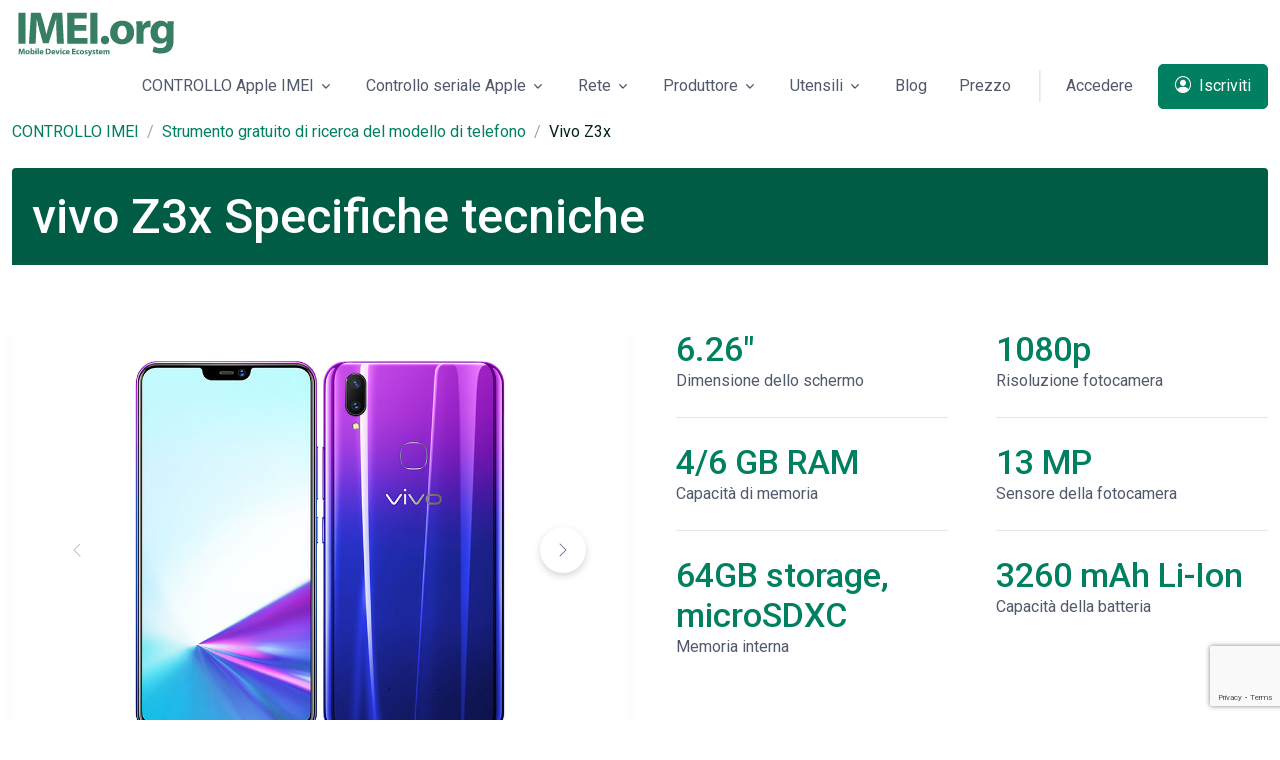

--- FILE ---
content_type: text/html; charset=utf-8
request_url: https://www.google.com/recaptcha/api2/anchor?ar=1&k=6Lft0twZAAAAALubJDV2YtJn3WzkAT0thfWQKKy0&co=aHR0cHM6Ly9pbWVpLm9yZzo0NDM.&hl=en&v=PoyoqOPhxBO7pBk68S4YbpHZ&size=invisible&anchor-ms=20000&execute-ms=30000&cb=87icqqiz1nzd
body_size: 48740
content:
<!DOCTYPE HTML><html dir="ltr" lang="en"><head><meta http-equiv="Content-Type" content="text/html; charset=UTF-8">
<meta http-equiv="X-UA-Compatible" content="IE=edge">
<title>reCAPTCHA</title>
<style type="text/css">
/* cyrillic-ext */
@font-face {
  font-family: 'Roboto';
  font-style: normal;
  font-weight: 400;
  font-stretch: 100%;
  src: url(//fonts.gstatic.com/s/roboto/v48/KFO7CnqEu92Fr1ME7kSn66aGLdTylUAMa3GUBHMdazTgWw.woff2) format('woff2');
  unicode-range: U+0460-052F, U+1C80-1C8A, U+20B4, U+2DE0-2DFF, U+A640-A69F, U+FE2E-FE2F;
}
/* cyrillic */
@font-face {
  font-family: 'Roboto';
  font-style: normal;
  font-weight: 400;
  font-stretch: 100%;
  src: url(//fonts.gstatic.com/s/roboto/v48/KFO7CnqEu92Fr1ME7kSn66aGLdTylUAMa3iUBHMdazTgWw.woff2) format('woff2');
  unicode-range: U+0301, U+0400-045F, U+0490-0491, U+04B0-04B1, U+2116;
}
/* greek-ext */
@font-face {
  font-family: 'Roboto';
  font-style: normal;
  font-weight: 400;
  font-stretch: 100%;
  src: url(//fonts.gstatic.com/s/roboto/v48/KFO7CnqEu92Fr1ME7kSn66aGLdTylUAMa3CUBHMdazTgWw.woff2) format('woff2');
  unicode-range: U+1F00-1FFF;
}
/* greek */
@font-face {
  font-family: 'Roboto';
  font-style: normal;
  font-weight: 400;
  font-stretch: 100%;
  src: url(//fonts.gstatic.com/s/roboto/v48/KFO7CnqEu92Fr1ME7kSn66aGLdTylUAMa3-UBHMdazTgWw.woff2) format('woff2');
  unicode-range: U+0370-0377, U+037A-037F, U+0384-038A, U+038C, U+038E-03A1, U+03A3-03FF;
}
/* math */
@font-face {
  font-family: 'Roboto';
  font-style: normal;
  font-weight: 400;
  font-stretch: 100%;
  src: url(//fonts.gstatic.com/s/roboto/v48/KFO7CnqEu92Fr1ME7kSn66aGLdTylUAMawCUBHMdazTgWw.woff2) format('woff2');
  unicode-range: U+0302-0303, U+0305, U+0307-0308, U+0310, U+0312, U+0315, U+031A, U+0326-0327, U+032C, U+032F-0330, U+0332-0333, U+0338, U+033A, U+0346, U+034D, U+0391-03A1, U+03A3-03A9, U+03B1-03C9, U+03D1, U+03D5-03D6, U+03F0-03F1, U+03F4-03F5, U+2016-2017, U+2034-2038, U+203C, U+2040, U+2043, U+2047, U+2050, U+2057, U+205F, U+2070-2071, U+2074-208E, U+2090-209C, U+20D0-20DC, U+20E1, U+20E5-20EF, U+2100-2112, U+2114-2115, U+2117-2121, U+2123-214F, U+2190, U+2192, U+2194-21AE, U+21B0-21E5, U+21F1-21F2, U+21F4-2211, U+2213-2214, U+2216-22FF, U+2308-230B, U+2310, U+2319, U+231C-2321, U+2336-237A, U+237C, U+2395, U+239B-23B7, U+23D0, U+23DC-23E1, U+2474-2475, U+25AF, U+25B3, U+25B7, U+25BD, U+25C1, U+25CA, U+25CC, U+25FB, U+266D-266F, U+27C0-27FF, U+2900-2AFF, U+2B0E-2B11, U+2B30-2B4C, U+2BFE, U+3030, U+FF5B, U+FF5D, U+1D400-1D7FF, U+1EE00-1EEFF;
}
/* symbols */
@font-face {
  font-family: 'Roboto';
  font-style: normal;
  font-weight: 400;
  font-stretch: 100%;
  src: url(//fonts.gstatic.com/s/roboto/v48/KFO7CnqEu92Fr1ME7kSn66aGLdTylUAMaxKUBHMdazTgWw.woff2) format('woff2');
  unicode-range: U+0001-000C, U+000E-001F, U+007F-009F, U+20DD-20E0, U+20E2-20E4, U+2150-218F, U+2190, U+2192, U+2194-2199, U+21AF, U+21E6-21F0, U+21F3, U+2218-2219, U+2299, U+22C4-22C6, U+2300-243F, U+2440-244A, U+2460-24FF, U+25A0-27BF, U+2800-28FF, U+2921-2922, U+2981, U+29BF, U+29EB, U+2B00-2BFF, U+4DC0-4DFF, U+FFF9-FFFB, U+10140-1018E, U+10190-1019C, U+101A0, U+101D0-101FD, U+102E0-102FB, U+10E60-10E7E, U+1D2C0-1D2D3, U+1D2E0-1D37F, U+1F000-1F0FF, U+1F100-1F1AD, U+1F1E6-1F1FF, U+1F30D-1F30F, U+1F315, U+1F31C, U+1F31E, U+1F320-1F32C, U+1F336, U+1F378, U+1F37D, U+1F382, U+1F393-1F39F, U+1F3A7-1F3A8, U+1F3AC-1F3AF, U+1F3C2, U+1F3C4-1F3C6, U+1F3CA-1F3CE, U+1F3D4-1F3E0, U+1F3ED, U+1F3F1-1F3F3, U+1F3F5-1F3F7, U+1F408, U+1F415, U+1F41F, U+1F426, U+1F43F, U+1F441-1F442, U+1F444, U+1F446-1F449, U+1F44C-1F44E, U+1F453, U+1F46A, U+1F47D, U+1F4A3, U+1F4B0, U+1F4B3, U+1F4B9, U+1F4BB, U+1F4BF, U+1F4C8-1F4CB, U+1F4D6, U+1F4DA, U+1F4DF, U+1F4E3-1F4E6, U+1F4EA-1F4ED, U+1F4F7, U+1F4F9-1F4FB, U+1F4FD-1F4FE, U+1F503, U+1F507-1F50B, U+1F50D, U+1F512-1F513, U+1F53E-1F54A, U+1F54F-1F5FA, U+1F610, U+1F650-1F67F, U+1F687, U+1F68D, U+1F691, U+1F694, U+1F698, U+1F6AD, U+1F6B2, U+1F6B9-1F6BA, U+1F6BC, U+1F6C6-1F6CF, U+1F6D3-1F6D7, U+1F6E0-1F6EA, U+1F6F0-1F6F3, U+1F6F7-1F6FC, U+1F700-1F7FF, U+1F800-1F80B, U+1F810-1F847, U+1F850-1F859, U+1F860-1F887, U+1F890-1F8AD, U+1F8B0-1F8BB, U+1F8C0-1F8C1, U+1F900-1F90B, U+1F93B, U+1F946, U+1F984, U+1F996, U+1F9E9, U+1FA00-1FA6F, U+1FA70-1FA7C, U+1FA80-1FA89, U+1FA8F-1FAC6, U+1FACE-1FADC, U+1FADF-1FAE9, U+1FAF0-1FAF8, U+1FB00-1FBFF;
}
/* vietnamese */
@font-face {
  font-family: 'Roboto';
  font-style: normal;
  font-weight: 400;
  font-stretch: 100%;
  src: url(//fonts.gstatic.com/s/roboto/v48/KFO7CnqEu92Fr1ME7kSn66aGLdTylUAMa3OUBHMdazTgWw.woff2) format('woff2');
  unicode-range: U+0102-0103, U+0110-0111, U+0128-0129, U+0168-0169, U+01A0-01A1, U+01AF-01B0, U+0300-0301, U+0303-0304, U+0308-0309, U+0323, U+0329, U+1EA0-1EF9, U+20AB;
}
/* latin-ext */
@font-face {
  font-family: 'Roboto';
  font-style: normal;
  font-weight: 400;
  font-stretch: 100%;
  src: url(//fonts.gstatic.com/s/roboto/v48/KFO7CnqEu92Fr1ME7kSn66aGLdTylUAMa3KUBHMdazTgWw.woff2) format('woff2');
  unicode-range: U+0100-02BA, U+02BD-02C5, U+02C7-02CC, U+02CE-02D7, U+02DD-02FF, U+0304, U+0308, U+0329, U+1D00-1DBF, U+1E00-1E9F, U+1EF2-1EFF, U+2020, U+20A0-20AB, U+20AD-20C0, U+2113, U+2C60-2C7F, U+A720-A7FF;
}
/* latin */
@font-face {
  font-family: 'Roboto';
  font-style: normal;
  font-weight: 400;
  font-stretch: 100%;
  src: url(//fonts.gstatic.com/s/roboto/v48/KFO7CnqEu92Fr1ME7kSn66aGLdTylUAMa3yUBHMdazQ.woff2) format('woff2');
  unicode-range: U+0000-00FF, U+0131, U+0152-0153, U+02BB-02BC, U+02C6, U+02DA, U+02DC, U+0304, U+0308, U+0329, U+2000-206F, U+20AC, U+2122, U+2191, U+2193, U+2212, U+2215, U+FEFF, U+FFFD;
}
/* cyrillic-ext */
@font-face {
  font-family: 'Roboto';
  font-style: normal;
  font-weight: 500;
  font-stretch: 100%;
  src: url(//fonts.gstatic.com/s/roboto/v48/KFO7CnqEu92Fr1ME7kSn66aGLdTylUAMa3GUBHMdazTgWw.woff2) format('woff2');
  unicode-range: U+0460-052F, U+1C80-1C8A, U+20B4, U+2DE0-2DFF, U+A640-A69F, U+FE2E-FE2F;
}
/* cyrillic */
@font-face {
  font-family: 'Roboto';
  font-style: normal;
  font-weight: 500;
  font-stretch: 100%;
  src: url(//fonts.gstatic.com/s/roboto/v48/KFO7CnqEu92Fr1ME7kSn66aGLdTylUAMa3iUBHMdazTgWw.woff2) format('woff2');
  unicode-range: U+0301, U+0400-045F, U+0490-0491, U+04B0-04B1, U+2116;
}
/* greek-ext */
@font-face {
  font-family: 'Roboto';
  font-style: normal;
  font-weight: 500;
  font-stretch: 100%;
  src: url(//fonts.gstatic.com/s/roboto/v48/KFO7CnqEu92Fr1ME7kSn66aGLdTylUAMa3CUBHMdazTgWw.woff2) format('woff2');
  unicode-range: U+1F00-1FFF;
}
/* greek */
@font-face {
  font-family: 'Roboto';
  font-style: normal;
  font-weight: 500;
  font-stretch: 100%;
  src: url(//fonts.gstatic.com/s/roboto/v48/KFO7CnqEu92Fr1ME7kSn66aGLdTylUAMa3-UBHMdazTgWw.woff2) format('woff2');
  unicode-range: U+0370-0377, U+037A-037F, U+0384-038A, U+038C, U+038E-03A1, U+03A3-03FF;
}
/* math */
@font-face {
  font-family: 'Roboto';
  font-style: normal;
  font-weight: 500;
  font-stretch: 100%;
  src: url(//fonts.gstatic.com/s/roboto/v48/KFO7CnqEu92Fr1ME7kSn66aGLdTylUAMawCUBHMdazTgWw.woff2) format('woff2');
  unicode-range: U+0302-0303, U+0305, U+0307-0308, U+0310, U+0312, U+0315, U+031A, U+0326-0327, U+032C, U+032F-0330, U+0332-0333, U+0338, U+033A, U+0346, U+034D, U+0391-03A1, U+03A3-03A9, U+03B1-03C9, U+03D1, U+03D5-03D6, U+03F0-03F1, U+03F4-03F5, U+2016-2017, U+2034-2038, U+203C, U+2040, U+2043, U+2047, U+2050, U+2057, U+205F, U+2070-2071, U+2074-208E, U+2090-209C, U+20D0-20DC, U+20E1, U+20E5-20EF, U+2100-2112, U+2114-2115, U+2117-2121, U+2123-214F, U+2190, U+2192, U+2194-21AE, U+21B0-21E5, U+21F1-21F2, U+21F4-2211, U+2213-2214, U+2216-22FF, U+2308-230B, U+2310, U+2319, U+231C-2321, U+2336-237A, U+237C, U+2395, U+239B-23B7, U+23D0, U+23DC-23E1, U+2474-2475, U+25AF, U+25B3, U+25B7, U+25BD, U+25C1, U+25CA, U+25CC, U+25FB, U+266D-266F, U+27C0-27FF, U+2900-2AFF, U+2B0E-2B11, U+2B30-2B4C, U+2BFE, U+3030, U+FF5B, U+FF5D, U+1D400-1D7FF, U+1EE00-1EEFF;
}
/* symbols */
@font-face {
  font-family: 'Roboto';
  font-style: normal;
  font-weight: 500;
  font-stretch: 100%;
  src: url(//fonts.gstatic.com/s/roboto/v48/KFO7CnqEu92Fr1ME7kSn66aGLdTylUAMaxKUBHMdazTgWw.woff2) format('woff2');
  unicode-range: U+0001-000C, U+000E-001F, U+007F-009F, U+20DD-20E0, U+20E2-20E4, U+2150-218F, U+2190, U+2192, U+2194-2199, U+21AF, U+21E6-21F0, U+21F3, U+2218-2219, U+2299, U+22C4-22C6, U+2300-243F, U+2440-244A, U+2460-24FF, U+25A0-27BF, U+2800-28FF, U+2921-2922, U+2981, U+29BF, U+29EB, U+2B00-2BFF, U+4DC0-4DFF, U+FFF9-FFFB, U+10140-1018E, U+10190-1019C, U+101A0, U+101D0-101FD, U+102E0-102FB, U+10E60-10E7E, U+1D2C0-1D2D3, U+1D2E0-1D37F, U+1F000-1F0FF, U+1F100-1F1AD, U+1F1E6-1F1FF, U+1F30D-1F30F, U+1F315, U+1F31C, U+1F31E, U+1F320-1F32C, U+1F336, U+1F378, U+1F37D, U+1F382, U+1F393-1F39F, U+1F3A7-1F3A8, U+1F3AC-1F3AF, U+1F3C2, U+1F3C4-1F3C6, U+1F3CA-1F3CE, U+1F3D4-1F3E0, U+1F3ED, U+1F3F1-1F3F3, U+1F3F5-1F3F7, U+1F408, U+1F415, U+1F41F, U+1F426, U+1F43F, U+1F441-1F442, U+1F444, U+1F446-1F449, U+1F44C-1F44E, U+1F453, U+1F46A, U+1F47D, U+1F4A3, U+1F4B0, U+1F4B3, U+1F4B9, U+1F4BB, U+1F4BF, U+1F4C8-1F4CB, U+1F4D6, U+1F4DA, U+1F4DF, U+1F4E3-1F4E6, U+1F4EA-1F4ED, U+1F4F7, U+1F4F9-1F4FB, U+1F4FD-1F4FE, U+1F503, U+1F507-1F50B, U+1F50D, U+1F512-1F513, U+1F53E-1F54A, U+1F54F-1F5FA, U+1F610, U+1F650-1F67F, U+1F687, U+1F68D, U+1F691, U+1F694, U+1F698, U+1F6AD, U+1F6B2, U+1F6B9-1F6BA, U+1F6BC, U+1F6C6-1F6CF, U+1F6D3-1F6D7, U+1F6E0-1F6EA, U+1F6F0-1F6F3, U+1F6F7-1F6FC, U+1F700-1F7FF, U+1F800-1F80B, U+1F810-1F847, U+1F850-1F859, U+1F860-1F887, U+1F890-1F8AD, U+1F8B0-1F8BB, U+1F8C0-1F8C1, U+1F900-1F90B, U+1F93B, U+1F946, U+1F984, U+1F996, U+1F9E9, U+1FA00-1FA6F, U+1FA70-1FA7C, U+1FA80-1FA89, U+1FA8F-1FAC6, U+1FACE-1FADC, U+1FADF-1FAE9, U+1FAF0-1FAF8, U+1FB00-1FBFF;
}
/* vietnamese */
@font-face {
  font-family: 'Roboto';
  font-style: normal;
  font-weight: 500;
  font-stretch: 100%;
  src: url(//fonts.gstatic.com/s/roboto/v48/KFO7CnqEu92Fr1ME7kSn66aGLdTylUAMa3OUBHMdazTgWw.woff2) format('woff2');
  unicode-range: U+0102-0103, U+0110-0111, U+0128-0129, U+0168-0169, U+01A0-01A1, U+01AF-01B0, U+0300-0301, U+0303-0304, U+0308-0309, U+0323, U+0329, U+1EA0-1EF9, U+20AB;
}
/* latin-ext */
@font-face {
  font-family: 'Roboto';
  font-style: normal;
  font-weight: 500;
  font-stretch: 100%;
  src: url(//fonts.gstatic.com/s/roboto/v48/KFO7CnqEu92Fr1ME7kSn66aGLdTylUAMa3KUBHMdazTgWw.woff2) format('woff2');
  unicode-range: U+0100-02BA, U+02BD-02C5, U+02C7-02CC, U+02CE-02D7, U+02DD-02FF, U+0304, U+0308, U+0329, U+1D00-1DBF, U+1E00-1E9F, U+1EF2-1EFF, U+2020, U+20A0-20AB, U+20AD-20C0, U+2113, U+2C60-2C7F, U+A720-A7FF;
}
/* latin */
@font-face {
  font-family: 'Roboto';
  font-style: normal;
  font-weight: 500;
  font-stretch: 100%;
  src: url(//fonts.gstatic.com/s/roboto/v48/KFO7CnqEu92Fr1ME7kSn66aGLdTylUAMa3yUBHMdazQ.woff2) format('woff2');
  unicode-range: U+0000-00FF, U+0131, U+0152-0153, U+02BB-02BC, U+02C6, U+02DA, U+02DC, U+0304, U+0308, U+0329, U+2000-206F, U+20AC, U+2122, U+2191, U+2193, U+2212, U+2215, U+FEFF, U+FFFD;
}
/* cyrillic-ext */
@font-face {
  font-family: 'Roboto';
  font-style: normal;
  font-weight: 900;
  font-stretch: 100%;
  src: url(//fonts.gstatic.com/s/roboto/v48/KFO7CnqEu92Fr1ME7kSn66aGLdTylUAMa3GUBHMdazTgWw.woff2) format('woff2');
  unicode-range: U+0460-052F, U+1C80-1C8A, U+20B4, U+2DE0-2DFF, U+A640-A69F, U+FE2E-FE2F;
}
/* cyrillic */
@font-face {
  font-family: 'Roboto';
  font-style: normal;
  font-weight: 900;
  font-stretch: 100%;
  src: url(//fonts.gstatic.com/s/roboto/v48/KFO7CnqEu92Fr1ME7kSn66aGLdTylUAMa3iUBHMdazTgWw.woff2) format('woff2');
  unicode-range: U+0301, U+0400-045F, U+0490-0491, U+04B0-04B1, U+2116;
}
/* greek-ext */
@font-face {
  font-family: 'Roboto';
  font-style: normal;
  font-weight: 900;
  font-stretch: 100%;
  src: url(//fonts.gstatic.com/s/roboto/v48/KFO7CnqEu92Fr1ME7kSn66aGLdTylUAMa3CUBHMdazTgWw.woff2) format('woff2');
  unicode-range: U+1F00-1FFF;
}
/* greek */
@font-face {
  font-family: 'Roboto';
  font-style: normal;
  font-weight: 900;
  font-stretch: 100%;
  src: url(//fonts.gstatic.com/s/roboto/v48/KFO7CnqEu92Fr1ME7kSn66aGLdTylUAMa3-UBHMdazTgWw.woff2) format('woff2');
  unicode-range: U+0370-0377, U+037A-037F, U+0384-038A, U+038C, U+038E-03A1, U+03A3-03FF;
}
/* math */
@font-face {
  font-family: 'Roboto';
  font-style: normal;
  font-weight: 900;
  font-stretch: 100%;
  src: url(//fonts.gstatic.com/s/roboto/v48/KFO7CnqEu92Fr1ME7kSn66aGLdTylUAMawCUBHMdazTgWw.woff2) format('woff2');
  unicode-range: U+0302-0303, U+0305, U+0307-0308, U+0310, U+0312, U+0315, U+031A, U+0326-0327, U+032C, U+032F-0330, U+0332-0333, U+0338, U+033A, U+0346, U+034D, U+0391-03A1, U+03A3-03A9, U+03B1-03C9, U+03D1, U+03D5-03D6, U+03F0-03F1, U+03F4-03F5, U+2016-2017, U+2034-2038, U+203C, U+2040, U+2043, U+2047, U+2050, U+2057, U+205F, U+2070-2071, U+2074-208E, U+2090-209C, U+20D0-20DC, U+20E1, U+20E5-20EF, U+2100-2112, U+2114-2115, U+2117-2121, U+2123-214F, U+2190, U+2192, U+2194-21AE, U+21B0-21E5, U+21F1-21F2, U+21F4-2211, U+2213-2214, U+2216-22FF, U+2308-230B, U+2310, U+2319, U+231C-2321, U+2336-237A, U+237C, U+2395, U+239B-23B7, U+23D0, U+23DC-23E1, U+2474-2475, U+25AF, U+25B3, U+25B7, U+25BD, U+25C1, U+25CA, U+25CC, U+25FB, U+266D-266F, U+27C0-27FF, U+2900-2AFF, U+2B0E-2B11, U+2B30-2B4C, U+2BFE, U+3030, U+FF5B, U+FF5D, U+1D400-1D7FF, U+1EE00-1EEFF;
}
/* symbols */
@font-face {
  font-family: 'Roboto';
  font-style: normal;
  font-weight: 900;
  font-stretch: 100%;
  src: url(//fonts.gstatic.com/s/roboto/v48/KFO7CnqEu92Fr1ME7kSn66aGLdTylUAMaxKUBHMdazTgWw.woff2) format('woff2');
  unicode-range: U+0001-000C, U+000E-001F, U+007F-009F, U+20DD-20E0, U+20E2-20E4, U+2150-218F, U+2190, U+2192, U+2194-2199, U+21AF, U+21E6-21F0, U+21F3, U+2218-2219, U+2299, U+22C4-22C6, U+2300-243F, U+2440-244A, U+2460-24FF, U+25A0-27BF, U+2800-28FF, U+2921-2922, U+2981, U+29BF, U+29EB, U+2B00-2BFF, U+4DC0-4DFF, U+FFF9-FFFB, U+10140-1018E, U+10190-1019C, U+101A0, U+101D0-101FD, U+102E0-102FB, U+10E60-10E7E, U+1D2C0-1D2D3, U+1D2E0-1D37F, U+1F000-1F0FF, U+1F100-1F1AD, U+1F1E6-1F1FF, U+1F30D-1F30F, U+1F315, U+1F31C, U+1F31E, U+1F320-1F32C, U+1F336, U+1F378, U+1F37D, U+1F382, U+1F393-1F39F, U+1F3A7-1F3A8, U+1F3AC-1F3AF, U+1F3C2, U+1F3C4-1F3C6, U+1F3CA-1F3CE, U+1F3D4-1F3E0, U+1F3ED, U+1F3F1-1F3F3, U+1F3F5-1F3F7, U+1F408, U+1F415, U+1F41F, U+1F426, U+1F43F, U+1F441-1F442, U+1F444, U+1F446-1F449, U+1F44C-1F44E, U+1F453, U+1F46A, U+1F47D, U+1F4A3, U+1F4B0, U+1F4B3, U+1F4B9, U+1F4BB, U+1F4BF, U+1F4C8-1F4CB, U+1F4D6, U+1F4DA, U+1F4DF, U+1F4E3-1F4E6, U+1F4EA-1F4ED, U+1F4F7, U+1F4F9-1F4FB, U+1F4FD-1F4FE, U+1F503, U+1F507-1F50B, U+1F50D, U+1F512-1F513, U+1F53E-1F54A, U+1F54F-1F5FA, U+1F610, U+1F650-1F67F, U+1F687, U+1F68D, U+1F691, U+1F694, U+1F698, U+1F6AD, U+1F6B2, U+1F6B9-1F6BA, U+1F6BC, U+1F6C6-1F6CF, U+1F6D3-1F6D7, U+1F6E0-1F6EA, U+1F6F0-1F6F3, U+1F6F7-1F6FC, U+1F700-1F7FF, U+1F800-1F80B, U+1F810-1F847, U+1F850-1F859, U+1F860-1F887, U+1F890-1F8AD, U+1F8B0-1F8BB, U+1F8C0-1F8C1, U+1F900-1F90B, U+1F93B, U+1F946, U+1F984, U+1F996, U+1F9E9, U+1FA00-1FA6F, U+1FA70-1FA7C, U+1FA80-1FA89, U+1FA8F-1FAC6, U+1FACE-1FADC, U+1FADF-1FAE9, U+1FAF0-1FAF8, U+1FB00-1FBFF;
}
/* vietnamese */
@font-face {
  font-family: 'Roboto';
  font-style: normal;
  font-weight: 900;
  font-stretch: 100%;
  src: url(//fonts.gstatic.com/s/roboto/v48/KFO7CnqEu92Fr1ME7kSn66aGLdTylUAMa3OUBHMdazTgWw.woff2) format('woff2');
  unicode-range: U+0102-0103, U+0110-0111, U+0128-0129, U+0168-0169, U+01A0-01A1, U+01AF-01B0, U+0300-0301, U+0303-0304, U+0308-0309, U+0323, U+0329, U+1EA0-1EF9, U+20AB;
}
/* latin-ext */
@font-face {
  font-family: 'Roboto';
  font-style: normal;
  font-weight: 900;
  font-stretch: 100%;
  src: url(//fonts.gstatic.com/s/roboto/v48/KFO7CnqEu92Fr1ME7kSn66aGLdTylUAMa3KUBHMdazTgWw.woff2) format('woff2');
  unicode-range: U+0100-02BA, U+02BD-02C5, U+02C7-02CC, U+02CE-02D7, U+02DD-02FF, U+0304, U+0308, U+0329, U+1D00-1DBF, U+1E00-1E9F, U+1EF2-1EFF, U+2020, U+20A0-20AB, U+20AD-20C0, U+2113, U+2C60-2C7F, U+A720-A7FF;
}
/* latin */
@font-face {
  font-family: 'Roboto';
  font-style: normal;
  font-weight: 900;
  font-stretch: 100%;
  src: url(//fonts.gstatic.com/s/roboto/v48/KFO7CnqEu92Fr1ME7kSn66aGLdTylUAMa3yUBHMdazQ.woff2) format('woff2');
  unicode-range: U+0000-00FF, U+0131, U+0152-0153, U+02BB-02BC, U+02C6, U+02DA, U+02DC, U+0304, U+0308, U+0329, U+2000-206F, U+20AC, U+2122, U+2191, U+2193, U+2212, U+2215, U+FEFF, U+FFFD;
}

</style>
<link rel="stylesheet" type="text/css" href="https://www.gstatic.com/recaptcha/releases/PoyoqOPhxBO7pBk68S4YbpHZ/styles__ltr.css">
<script nonce="6nFo9DRhx9VzazddCwAMqg" type="text/javascript">window['__recaptcha_api'] = 'https://www.google.com/recaptcha/api2/';</script>
<script type="text/javascript" src="https://www.gstatic.com/recaptcha/releases/PoyoqOPhxBO7pBk68S4YbpHZ/recaptcha__en.js" nonce="6nFo9DRhx9VzazddCwAMqg">
      
    </script></head>
<body><div id="rc-anchor-alert" class="rc-anchor-alert"></div>
<input type="hidden" id="recaptcha-token" value="[base64]">
<script type="text/javascript" nonce="6nFo9DRhx9VzazddCwAMqg">
      recaptcha.anchor.Main.init("[\x22ainput\x22,[\x22bgdata\x22,\x22\x22,\[base64]/[base64]/[base64]/ZyhXLGgpOnEoW04sMjEsbF0sVywwKSxoKSxmYWxzZSxmYWxzZSl9Y2F0Y2goayl7RygzNTgsVyk/[base64]/[base64]/[base64]/[base64]/[base64]/[base64]/[base64]/bmV3IEJbT10oRFswXSk6dz09Mj9uZXcgQltPXShEWzBdLERbMV0pOnc9PTM/bmV3IEJbT10oRFswXSxEWzFdLERbMl0pOnc9PTQ/[base64]/[base64]/[base64]/[base64]/[base64]\\u003d\x22,\[base64]\x22,\x22M3RqD8KUw4XDv8KWwp45w77DocO+ZsO8w7tTwoIGfx/DocK1w5g0ezNjwqFMKRbChgrCugnClgdKw7QiUMKxwq3DhD5Wwq9gDWDDoSvCmcK/E3RHw6ADccKvwp06a8KPw5AcIUPCoUTDng5jwrnDj8Kmw7csw6VzNwvDvcOnw4HDvTImwpTCni3DpcOwLkhcw4N7H8OOw7F9KMO2d8KlVcKLwqnCt8KUwpkQMMKGw6U7ByfChTwDAl/DoQlwdcKfEMOdKDE7w7JZwpXDoMOVVcOpw5zDq8OKRsOhTsOIRsK1wrrDrHDDrCYpWh8AwoXCl8K/[base64]/DnlV4ccKzw5nDhMO1BcK4w6NPG0EDHcO/wp/Cqi7DpD7CrMO4eUNAwqQNwpZYTcKsehDCosOOw77ClyvCp0pCw5nDjknDtw7CgRVxwqHDr8Oowp8Gw6kFX8KYKGrCksKAAMOhwpjDuQkQwqbDsMKBARcMRMOhGlwNQMOmZXXDl8K2w6HDrGtDHwoOw7/CkMOZw4RhwpnDnlrCojh/w7zCrQlQwrgEXCUlSUXCk8K/w6/ClcKuw7I6DDHCpwFQwolhN8Kbc8K1wqLCqhQFVhDCi27Dkk0Jw6kLw4nDqCtfWHtREMKKw4pMw4VCwrIYw57DlyDCrTDCvMKKwq/DhhI/ZsKZwqvDjxkYRsO7w47DisKHw6vDolbCu1NUZcOfFcKnBMKLw4fDn8K6NRl4wonCtsO/dlcXKcKRFjvCvWgrwq5CUWtoaMOhV0PDk03CscOCFsOVbiLClFINU8KscsK3w4LCrlZnVcOSwpLCjMKew6fDnjFJw6JwOsOpwokyKFzDkCx7GGpow64owq4wT8OsGAFFY8KQe2LDnlYGT8Oww5Esw5TClcOFRMKkw6DDrsKMwrEYBD/CvMK0wpLCj0nCh1wawqcHw69Dw5TDtyrCjMOjN8Osw4c3L8KdMMKJwqhgNMOyw458w5rDjsK5w57CmgbCmnAwWsOCw6cXDTbDisKSIsKIcsO6UBlKJ3rCtMO7cHgUcsOIYMO2w6hbH1nDgFo9BCBCwoRBw5QkV8K2IcO+w4DDmhfCsHJPcl/[base64]/[base64]/CjsOBHsKQw6Bfw7ASPMK9w4ppC8KnwpjDv13Ck8KIw6LCjzAvIsKzw5pTexTDtsKSEQbDj8KOFXlULCzDpXPDr0xuw6pYfMKpDcKcw6HDiMKQXEDDusOrw5bDgMKNw5lpw6ZAbcKbw4rCq8Kcw5zDu2vCmMKHYSBkT2/DusOMwrsEKWUOwqvDmB5qW8KMwrMJBMKEYU/CmR/CsmfDkGE0DCzDg8OYwqFBJcOTTyjCocKzOCNcwpPCoMKlw7HDiHnDiVZrw50PacKRZ8OKZwpNwrLChyPCm8O5KGLCsE9WwqjDv8KQwo0JIcOBU3PCv8KPamDCmGhsdMOAKMKxwp3DscKlTMK4NsOzKXJcwqzCtMK/wrnDj8KsCgrDgsOUw75cKcKxw7jDgMKRw7Z9PDDCpsKVJg85eivDksOtw4HCoMKKbHAqaMOrE8Ojwo0hwqg7RlPDhsOBwp8wwrDCu2nDkGPDm8KyYMKbSSYVBcO1wqt9wp/Dvj7DucO6VsOldS/[base64]/DMOZwp1hSB0kw6LCpMOjGgjCscOaw7HDr0fDjsKCKkcIwq1Cw480fMOqwod/cnPCqDRHwqYva8O0X3TClQDChhzCp2NuKcKbHcKLesOLJcOdasObw4UGJmp9BjzCv8KvfTfDvcKYw6/DvxDCiMOBw69lXBzDrXLDpl5EwpYuYsKCa8OMwpNcUHQnRMOvwrleIMOtbVnDn3rDvBMuUjkUTsOnwpRQQMOuwqASwoM2w57Cin4qwrMOXkDDv8OVLsKNIC7DhExuOGLCqGvCuMK/[base64]/Cm3UKwoTDpxchwo/DusOid8O3ccKTaz7CiUzDjcOTS8O7w5JTw5zChsOIw5XCtDolKcOxNljCp1rCu0PCmETDjG4IwqwuRsKAw4LDp8Ovwr1URhTDpG1CaFDCj8OwVcKkVA1vw5QMVsOEdMOPwonDjcO/[base64]/CryJkI8KhwqTChsKNwoBZwrLDqhfDkHwbAhEhexHDpcKmw4ViUkVEw5XDkMKWw4nDumXCn8OcWW48wq/ChUoHIcKYwr/[base64]/CqBJDwrMwwpZWwpjChxVyJxsqIMKMwoLCqRTCkMK3wqvCqDfChlbDgnw8wr/Clw1awqHDoGYfScOdFk4KcsKZBsKXADzDmcKvPMOwwozDisKkMyNdwolTMA9Kw5MGw7zCr8OkwoDCkTLDi8Opw6NOHMKBVm/CmMKTL0R8wrnDgVPCpcKqEsOZYl9UFwXDv8Ohw67DoHfCnw7CjcObwpA0JsOiwqDClGvCi204w7lsEMKQw5vCv8Kmw7vCgsO9fi7CoMOdPCbDr0pFMsKywrIwKlIFOTw8wptMw7wlNyMxwq/CocO/UXPCtT8oSsOON23Dh8K0XsO1w5woP2fDisOEYVrCs8O/A3xjZcONMcKDAsOow7TCpsOUw4wvf8OWGMOEw60rDmfDiMKpWlrCkxxGwqsxw7MYK3rCj2N/wpoKNg7CtifCi8OzwoAyw51XFsKSIcKRdsONZMOAw43DqcOpw77ChWAFw7s9LEFIVxUCK8K7bcKqC8Kfe8O/XgRawp0nwp7CqcK2DsOjfMOpwqxFHsOOwpotw53DisOywr9Rw6EIwojDmwcdfCvCjcO6T8Kvw7/[base64]/wrrDvMKtKi09w5HCg1TDtMKMwrvCujjCuXsrVmJ9w6LDsw3Dqih9BMOJVcOHw4U0FMOLw6jClsKZYcOCInpiLBwgDsKAc8KxwoV4E2nCtMOowq4CVS8ZwoQuDCzDinzCimonwpPChcKYTQHDlhMrRsOHBcO9w6XDigUBw4lkw7nCrT51UcO1wo/CmcKJwqjDocK6wpNOPMKswo0FwoDDoSFVeGgMDMKpwrfDpMOPwovCgMO/[base64]/CjMOUwrpNXMOwIl1YwonCuMOfwojCjC7DukNpwqbDsnc6wqVmw47CmMK9LSnCtsKYw4cLwpHDmHAXRzzCrEHDj8K+w7vCncKzSsKcw5ZuR8O6w43Cj8OrZ0vDiFbCq1VUwozDmynCucKiHxpAPB/ChMOdQcKZdwfCnyjCpcOuwplVwojCrQrDmDZzw7XDqDnCsCnCnMOoUMKfwr3Dg2oROk3DnW0TLcOWbsOGe3IuD0nDikoRSGHClzM8wqotwr7DtsOJNMOAwo7CtsKAwqTCvFstJcKKYjTCsgA/woXCtcKSLCANesKsw6UOw647VyTCm8KfDMKBQVnDvHLDnMKEwoRRCWt6DQhQwoRHwqpvw4TDs8Kew4PCjxDClDxJDsKiw5wqbDbCgsOpwoRicjFZwpxTd8K/XlPCrAgcw6TDtAHCnWwgZk0AGHjDhFcywo/DlMK3JQ1QA8KcwqhgfcK7w47DrUVhDTEhSsKdbMO1wobDpsOSwooIw67DhQnDosKmwqQiw5YuwrICQ2XDvl40wpnCjVbDmMKsWcKpw5g/[base64]/wqDDgMKnwojCgSzCuMK8w5vClsOZScOUV24CDmpPE1rDlnwPw6TDsVbClsOhQiM1LsKTXgLDlCPCt1rDtMOCbMKJbQDDjcKwZjrCi8OcOcOiYGrCqH7DhgfDoDVIb8K8wrVWw43CtMKYw4PCigXCpWBoQxxyN2xSVsKjGUN8w4/[base64]/DnFZzD8KsTAs1w63Dg8KtwotKwrROQMOGAW7DmyzCm8O3w69TRADDmsO6wrkuScOMwojDqMKgbMOgwqPCpCU/wrnDoEFBAsO1wrLCmMOOY8KWLMOJw4MTe8KCw4Z4eMO5wqXDpjrChsKYHVnCvMKsXMOVGcOiw7vDscOnbRrDpcOJwoLCj8O/dsO4woXDvcObw7FdwpQhFwVewphOSHU9QAPDj3HDjMOaNsKxUsO4w50zLsOHT8ONw4wMw7vDj8Kaw7fDsVHDssOYTsO3UTFDOgbDp8OOQ8O6w7PCiMOtwpFQw6DCpBgmKBHCuRYEGFIoKAosw5pnTsOLwqk3U1/[base64]/MirDncOFwo/CvsKww5zDlTA0A3IBwpMEwoLCicKgw5YpTcO2w5PDmRlWw53CjWHDnRPDq8KJw68nwo0hRkp4wq9oG8Khwq0ieH3CnxbCumJcw6RpwrJIDWHDkhjDuMKzwp59LMOcw6/[base64]/fQHCscOPEMOvwo/Cl1ICRRtiPTLDjMOxw7TDgcK9w6p0O8KiZ3cvw43Dhyp/w5jDt8KIKC/DtsKWwrIZPHvCigNJw5gewpvChHoIVMOrQk5uw6ggJcKGwqMkwqJAV8OwVMOpw7JXBRXCoH/CmsKMJcKoSsKRFMK5w6jCj8KOwrAew5rDlWIFw7fDpDnCnER0w609AcKWCiHCp8OswrzDpcOwNMKTEsONDwcLwrVtw6ALUMO/wpjDnzbDuiZ6bcKWDsKGw7XCr8KUwpfDu8O7wp3Cg8OcKcOKbFp1BMKwKkvDuMOGw6wrbAoUSF/DhMK1w5rDpz8ew65lwrlRRRLCkMKww5nCisK/[base64]/Ci8OZC3MVwpY7wozDr8K0wp13SsKmNw/[base64]/DisKYwoPCvH8AMMOsHcKbw43DpcOkHQQ1Px/[base64]/DlsKCw6LDnsOPw77CvcOpegJow6DCuXXDq8ONwpwXZ0TCp8OxYitPwpzDnMKXwps8w6PCk24ww6kKwoFSRWXDjgg+w7rDv8ObKcK8wpNKPiIzHhvDr8KNMnrCrcO0PghdwrjCtHVLw4vDp8O1VsOXw7/[base64]/w7kGw71cwoHDrcKqwolYOcKZScKAw5jDnwrChEnDqidlXTR/PFDCvsOPBsOSLTlWPG3ClzRnM34Uw4EXIGfCrBQ4GCrCkDddw4Z4w5xgG8OIOcO8wqjDosOwQcKew60mSAkdZMONwpzDsMOzwq5Ew4kmw5rDvcKoXMOBwr8DT8KVwpsAw7DDuMO9w5JfG8KjI8OiX8OMwoVCw7hKw4pBw7bCrwoXw4/Cg8Kkw7dHA8OWMj3Cj8K6UAfCogfDkcOFwrDDlTQJw4rChcOeUMOeUcOdwpACfnlfw5nDrcOow5w5alPDgMKjwqDCgGobw7/DrcK5eEHDssObCjXCqMKLFTbCtV9HwrnCrgHDiGpUw6pTZsK6dmJ6wpXCgsKUw4/DqcOLw6TDq3xKIsKDw4vDqMODNEwkw73DqWRtw7HDo0oKw7vDg8OeLEDDtXbChsK5H0M1w6rDosOyw7QPwofCksOYwoZow7fDgcOdCU0EUgNJC8O/w7bDqm4tw4AUWXbDs8OyQsOfC8O4eSFDwoHDmz9awrLCgxHDgMO3w5URQcOlw6ZTdcK2K8K7w5kQw4zDosKNWRvCosKaw6zCk8Oywr7CusOAdT8cw5gMdW3DrMKYwojCv8Oxw6rCpcOrwq/CsTzDmBZHw6nCp8KkBQ4FLxzDq2NTwr7CkMORw5jCsGDDpsKWw6Nuw5TCkcKQw59HcMOPwojCox7DqTjDk3hXURLCtH0ZLBgiwpQ2dcKqBHweVAPCi8Oawp57wrh/wpLDqVvDu3bDjMOkwqPDt8KRw5ULOMOzUsO7OE1+MMKBw6bCrRwSM0nDiMK9V0LCi8KSwq8uw7jCmRXClHDCu1DCkkzCosOdT8OjYsOPFcK9B8K/Dm4Sw4MPw5NjacOsL8O+PSc9wrbCj8KbwrzDng9uw7snwpbCo8KQwpYATsKww6XCpTfCn2TDlsKwwq9DYcKOw6Inw6vDjsKHwo/[base64]/DgUMyBsOsRsKbYkxjUmhhKcOdw7TCvMK+LMOVKxI2CX/Dsn80ci3DsMKWw5DCom7DjlPDjMOOwrTCly7DqBzCgMOpGsK5GMKcw5vCjMO4PMONb8Ogw6XDgCvCu2TCt2Eaw7LCjsOWAwJ2wpbDrjsuw7k8w4wxwrwtMisBwq4Lw5o1Cg9gTGPCmEfDvsOKRxlqwpQERirDpnA5esKqF8Oww63CoSzCosKRwrPCj8OlZMOXRT/ChyJhw6rDiXPDksOyw7o9w5bDkMKGOgfDkRQVwozDtDhQQwjDsMOGwrYbwofDsAFOBsKdw7gwwrPDmcKsw77DrSUIw5PCtcK1wqN1wop9A8Okw7fCmMKnPMOYIsK8wqbCkMKUw5hxw6HCucObw7pJfcKKR8O+DsOGw7XCpF/[base64]/DnsKOw7HCsMOxZ8KPw6HCsytww5h4fSArZ0nClcOKKsKpw4hhw4fCrSHDpGfDhmZURsKGXn8fZkdPdMKeJcO0w4PCoD3Cn8K5w7NPwq/DmDDCjcOmc8OXXsOXc3wfa345wqM8M3LDt8K3bG1pwpfDkH1HZcOgcVLDuDfDqWdxCcOtPxzDocOywoPDmFUfwpLDpyh2P8OoAHB+AxjCu8OxwotCY2/Dt8OUwpbDhsK8wqcmwqPDncOzw7LDgHPDgMKTw5/[base64]/GCBow5FOw5MjVMOIGAMdwrDCqsOSw5rDh8KXVVrDvgfDogHDp33CssOWGsOGAFLDsMOmKMOcw7Z0Sn3DmFzDiQnCixMcwqrCqzgewqnDtMKPwqFCwoFoLl3DjcK1wrQ/OlAfdMKewpnDucKsAcONN8KdwpBnNsO7wpzDvsKPUQFdw5LDs35jU05cw4PCkcOjKsOBT03CsmluwqB2GErDuMOnw4FMahxmCsOtw4klecKNN8KVwpFyw5FEZCPConFYwp/DtsK4FGQtw5YUwrB0aMKlw73CiFXDmMOGY8OswofDtQErMUTDvsKswrjCj1fDuVFiw5lnM0vCqsOhwoxhScOSMsOiIAdOw4zDuHcQw6x+c3fDicOKJWtKwqxhw4jCpcOpw74SwrXCjMKaScK6w50PbghRNjFXKsOzDcOqw4AwwrAfw7tgSsOtJgpaFn86w5/[base64]/Iy3DtDLCl8Oyw5DCkzdEG8OSwrXDnHAKPlrDskc1wr8XJMOww49McX3DocKRUVYew5B/ZcO5w4/DksKLL8KLTsKKw7nDnMKIciVzw6c0TMKYRMOeworDpSvCscK5w7LDqzoOfMKfFV7CnF0NwqJFKkJfw6/DuEwcw7/DosOZw4oIA8KlwqnDjcKQIMOnwqLCh8OXwprCixfCtFxIG1PDisKcVnZ2wrTCvsKywrV+w7XDscOBwqTCjxdVUmQLwpQ7wpvCixYMw4giw6MVw7jDqMO8BsObacOdwpTDqcKAw5/CpiE/w4jDisO7YS46Z8KbCjLDlCfCqxnDm8KKesK0woTDpsOecQjCrMK/[base64]/wpkXKGjDvFolTcK9w50Lw6PCjsOAwqLCoMOGJC/DicKfw73Ct1HDhMO7IcKZw6jDj8KBw5nCiykbf8KcZnAww4oawrVqwqINw69Mw5/[base64]/DtsKiw6p0MMOSwqLDnGbCtsO3dC3ChWVEwqLCqsKKwoUmwqkUKcOBPWFSVsKLwqUUOcO+S8O/wq/CusOpw7bDuihJOsKEdMK/XkbDuE1nwrwjwqYvQcO3wrLCogXDtmJ1FsKiSsKgwqQeFmsZCScqWMKVwoHCgHjDucKuwozCoB8FJ3MiSQ8jw7wMw53DsFp3worDhyrCg2PDnMOtJMOSFcKKwq1nYj3Dh8K0DG/Dn8OfwrjDjRHDqX8zwq/CpXVWwpjDoRLDscOIw4pmwqHDi8Ocw61DwpMSwr10w6k5dcKMIcOwAWXDnMKQMl4/X8Kiw7kiw7bDklzCsAZtw5jCocO5wqBkL8K9bVnCqsOrb8OTVTfCiWPDtsKMDABGLAPDtcO6bk7CmsOZwoTDnC3CmB3CisKzwqhoNhEpFMOJXwJCw4Q6w4MwZMKsw4QfZDzDg8KDw6HDr8ODJMKGwoNCBBnDkV/ChcKHUcOzw6HDm8KqwpbCkMObwp/ClURqwpINWGDDgxtQSlLDkD3ClcO4w6LDq3Erwp1qw7sgwpARb8Kla8OOOwHDk8Kzw6FKBydQSsObKXoLHcKPwq5tQsOcB8KKXcKWdQnDgE9+H8ORw6pLwqnCj8Kvw6/DscKcVS0MwoREGcOJwpDDrsK3DcKIAcKEw5Jfw4lFwq/DkXfCgsK8NU4AfFTDh33CqkN9cGZ1BX/[base64]/DlH/DqHnDmzrDu1MQwqPCvCXDlMOmIgQQM8Kmwr1Fw7s6w7jDhBp/w5dkMMOleWjCqsKdLcOeWD7ClDHDuBA7Py5JKMKdM8Oiw7wEw45RM8OTwpzDl08RORLDk8KWwoxXAMOWBHLDlsOowp/DkcKuwqpBwoFfSGNLJgbCig7CklHDjzPCqsKpZcK5dcOOFW/Dp8OsUCzCm2gwD03DgMOJK8OQwrVQAFcwFcO8dcOsw7MXV8Kew6fDukMtB1zCoR9Sw7VMwq7CiAnDoy5Jw7M1woXCiFbCrMKgUMObwq/CiDZFwpTDvlZ5QsKgc2Arw71Kw4Mlw59ewpNySMO3KsO/[base64]/[base64]/ay8/X8OueMOGwqPCvSNZQwluwpJfw5LDksKjw6tjUcO3NMOnw4QPw7LCqMOKwrFeYsO3VMOhDS/CusKNw5pHw5JhbDtOfMKPw70hwocdw4QGWcKyw4ogwplvbMOuZcKwwrxDwr7DtSjChcKVwoPCt8OqHk0XT8OfUS/CvcKUwqhAwpPCqsOXS8KLwqLDr8KQwpQ/[base64]/CpsKhB8KhwrfDjMKpdUo4EATDkGhrNsKLw68hLGpfVR/DqX/DnsOPw70yH8K0w5g3asOGw7bDjcKfW8KIwrpAwoJswrrCh3TCjzfDs8OfP8KaX8OywpHDn0sOclETwrHChsOCfsO0wqweGcOhZCzCssOjw4fCrjTCosKsw5DDvsOXT8OmLz4MeMOQBX4qwpFvw7XDhTprwpJww40VbDXDk8KVwqNCCcKKw4/CjgNULMOxwrXDnyTCuxMAwogbwoIuEsKSb0kbwrrDgcKWOH1Ww5A8w7DDmDRBw4/CmwYBeDnCtC88OMK5w4HDv0pkEsO7a2UML8ONYC0Nw5rCkcKfDCjDhcOHwpTDpw8TwpfCuMOtw6tLw4/[base64]/CpcOpw4PCjljDsMOfw6TDum/[base64]/w6rCgx4absKmHsOpX8KSw4nDpg9/GWfCkMOywpcew7kmwq/CocK3wrduW3QGLcKPesKnwpliwpBCwqMkFsKvwqlkw7ZRwqEnw63DpsKJB8K/[base64]/w58SwrNYw6RSd3bCrcKzwrAlVi9yWwoQfFdaaMOKIgUMw4BhwqvCnsOywrxAP3B6w40BPhhZwr7DicOMPWDCoVZwFMKTRVopecOJw7bDlMOjwrgPUcOff1AHRcKceMOnw58cacKFVCDCmsKjwrrDksOMEsObbTDDr8KGw6TDvBDDn8Kdw6dUwpkFwr/[base64]/w7dYckVXwq8/H8OOw4pRwohWGEPCu8OHw7/DicOfw7wDNQLDvk9rB8OrGcO/w7tQw6nCpcOTE8KCwpTDu1TCog/[base64]/KcKOA8K9w4MwVFXCsH/DucOzwo7DtERAH8Klw6QbQ1E/ahEIw7PCn3jCpGQuEnzDi1jCncKiw6nDqMOVw5HCl1Z7wqfDu1/Ds8K5woDDoHkZw4hINMKIw77CiEZ3w4XDqcKFwoV0wprDrnDDj1LDtTHCicOPwprDrHrDi8KKIMKKRj/Dt8O6aMKfLUxeQMK5ecOuw7TDmMKwdcKBwo3DjMKlXcOWw4p6w4rCjMKqw4ZOLE3ChcOQw4pHZcOif3nDtsOkUg3Crwt0LcO0GTnDijQJG8OcMMO6KcKPTGwgcR0ewqPDuU0Zw48xPMOmwo/CscOiw65mw5RKwp/Cn8OtDsOaw45BdRnDh8OTIMOEw5E8w68Zw4TDjsOtwptNwpPDp8KYw4ZWw4nDoMKUwp/CicKzw7NOIljDjMOHBMO/wp/[base64]/DtGUNwoHDjHpQw5lFwq/CqEnDkCVbI2fCpsOaHWDCj10Tw4PDhx7Cq8OETMKfKQFlw5LDv07DuG1gwr7CvcO/NsORBsOvwoDDo8K3VkFZKmTCgcOoXRfDhsKCG8KmTMKSHCPCgwNLwqbDk3zChFbDoGc5wq/DjsOHwpjDjhALW8OYw6I/KzMPwp1kw7kkHsOIw7oqwoMOF1t8w5RleMKHw5TDtsOYw6wgCsOSw6/[base64]/OsOsOFnDpsO4XS1TwrrCi8O/YVwGFW/CqsO2w5JZVjQBw5VNwrPDosKLKMO1w4sowpbDgn/Dq8O0wqzDmcOEB8OMUsOHwp/Dn8K/SMKrNsKvwqrDh2HDqWfCrBMPEjPDhcO6wrbDkTLDrsOXwo9sw63CvGQ7w7fCoyE+Z8KnXXjDpETDiwHDojjCksO5w7ghTcKYSsOnFsO2MsOEwpnCrMKww5JZw55gw4F6WFLDhmzDqMOXbsODw5sow5/[base64]/DpsOgw6VxZcOUVglRw4nCo1BEXFd7CsOxw6XDqR9iw4csccKVD8Oiwo/DoR/CiSLCtMK7VcO3YBvCvcOwwpXCiEoqwqYNw7MDBsO1wpx6cjjCvm4Mdyd0YsKuwpfCkilIfFofwqrCiMKSfcOYwpjDhVHDvV/CoMOWwr9dXnF/wrAgOsK+bMOXw7rDqAURXcOjw4BRb8OMw7LDuBHDpC7CjgFdLsOVwpIqw45Aw6NSLQTDq8OjfkEDLcObalAgwo43NEXDksKcwqEfNMKQw4Fhw5jDt8KIw4Qnw53CthTCisO/wq13wpHDtsKSw40fwowxcMKBJsOEPxZuwpDCocOIw7vDq2rDvB8CwpzDjEUlNcOGIkM2w5EiwqJXFQvDmVJdwrx+wqLCosKrwrTCoXlAN8K6w53CiMKiMcK9KsO/w6ZLwovCjMO0OsOTb8OPe8K6dz7Cqhwbw5PDlMKXw5LDrRDCksO4w5xPDVPDg3Rtw48hYR3CqRjDocOkdERoScKrFsKHwo3DhnBkw6zCsB3DkCLDqsOjwq0tTVnCmcOlVgMuwrMpwqhtw6jCk8KWCTRCw6PDu8KCw7sdTk/DvcO5w4rCkEhGw6PDtMKaFjJ+fcOBNsOhw5zDkDDCl8Orwq/CqMKZMsKqXcOrFsOUw6/CkWfDnG1EwrHCpGtKAw8twpsINzA8w7XCsRXDksKcDMKMbcOOTsKQwrDDiMK5d8OUw7jCpcONfsOTw5vDtsK+CRzDpzrDpUDDqRoiVhMGwqbDgDfCnMOrw5/CrsOxwoxsacKvwpNVOQ5zwo90w4R0wrLDvGAwwpPDiBw1QcKkw43Dt8KINkrCvMO/LcOCM8KcLh0mdDDCqsKUb8Ofwo9Vw7XDiSYgw7puw5vCp8KTEntbajY3wrLDsxrDp3zCilPChsO8McK4w4rDhHPDksK2ajnDuzlYw6UXR8KOwrPDvsKDL8Ojwr3DosKXC3rCnEnDiwvDvlfDkgRqw7BSXsOiZMO/w4ssVcOuwr3Do8KOw6YQKBbDusOKPRJJNMKKNMOIfh7CrVXCpcOGw7ZcF0PCowV/wpM3FcOjUxt3wqbDsMOGKMK2wrzCnARCOcKJUmtEbsK/RiXDm8KZbW3DrcKLwqseUcKbw7PDoMOkPHg6UjjDnAo6ZcKGMCvCi8OPwo3CucOFFcKNw483M8KOQMOGCnY2DBbDiiR5w6YEwpbDgcOxD8O/TcOCbE16YzrCli4cworCi0LDnxxpY2skw5ZFeMK8w7JTQjXChMOQeMOhcMODLsKoaXlfey7Du1XDr8OBW8KjYcOWw6/CvDjCv8KibAg+I2bCgMKLfSUQFlwafcK8wpjDijbCqhbCmgkiw41/wr3DiFvCog9vR8Ozw7jCoU3DncKaEzHDgCt2wr7CncOtwodpw6YuX8OBw5TDtcO9JjxVMxHDjQELwo5CwoNhDMOOw5XDl8OmwqAdwqYPAhY5TBvCqsKPDkPDscO/QsK0axvCucKXw5bDu8OcHsO1wr8pEgBRwrvDjsO6c2vCuMOCw5DChcOSwpg0P8ORQ1wKeElWUcKdR8KfYsKMQwXCqxfDvsOPw61bGhHDiMOHworDojhZdcKdwrdWw7Vmw7IEwonCsHsUHWrDu2LDlsOsRcOUwpZtwqLDjsOOwrDCgcO7Al95WFfDp2IkwrXDh3M/[base64]/w7jDlR0vw5FMbRPDlcKawpfDpGbCly/CvsK6woNNw4MVw6gWwoUbwoXCnRQeEcKPTsOvw7nDuANQw6c7wr0dNsO7wpbCqTLDicKNJMKgZsKywrzCj2fDqigfwpTCgsKNwoQHwqtjwqrCn8O9MV3DilddARfCjTXChQjClBZOZD7CqsKCDDxFwpbCoW3DlMOWI8KTSm9pX8OLQMKYw7/DpnbCo8KyPcOdw5/[base64]/ChmTDhnbDr8OjwpdaKFUIwrtzYcK9NCILwrFNG8KXwobDv3lDbsOdZ8KsdMO4JMOSBnPCjUbDrMK8X8KaP1pOw7QjIy/DjcKswqo8eMKDPMKHw7DCrhnCgzvDpAoTEMKlZ8KIwq3CsyPDhDwxKBbDhgFmw4RRw688w43CgDDCh8OYJ2/[base64]/DjR4CQG/DoCUjwqvDngFfMsOlcMO3wrnDlWlywoUow7/[base64]/Do3sfCBvCgyHCjsKyDMOGwrAxZD4Mw5AUOS7CqA9XZi0sfgdlKS44wpxxw6VEw4g0LMKYFsOKXhjCoRJcbhnDqsOZw5bCjsORw6MnRcOkNR/CqnXDhhN2w59zAsO6dicxw4UOwr/CqcOnwpYJKnw0w4RucCTDksKpBjY5YV9OaEh/a2ttw7tSwqLCtVgZw6NRw4kCwoxYw6Msw4Igw7wFw5zDqBHCiBlVw7zDoUBLUB0bX3JnwptjKhMDSTbCu8OXw6DDlFfDtmDDhDzCtyQuM1QoY8OzwprDrhsYZcOOwqBUwqDDocO+w6V8wqIGNcOYRsKoCxPCocKEw7NsNMKWw7BkwoPCpg7DhMOsLDDCmgkYcwHDvcO/[base64]/Dg8OOEi50wqo1wql1TzvDthLDqsK0wroiw6/CnH89w7cxwo1DJSXCrMKFwpofw5kWwokIw7R/w5BGwpsKcR0ZwqvCuB/[base64]/YilJwrrCtMKZPsKCXsOnaG/Dr1HCkcK8wpTDnMOqOS9yw7fDscOHwrx7w77Cr8ObwqfDqMKxM1XDtmvCpDPDuFLCpsKJM3LCj24FRsKHw7kXN8OlcsOZw5Ukw6DDoHHDsBoUw4TCgsKLw4swVMKYOixaA8OuABjClDrDmcO4Nw5dTcKpXmQww7xDP03Du1dNElbChcKRwokAUj/CkEjCqhHDogImwrRww53DtcOfwrTCsMKQwqDDpBLDkMO9G3DCu8KtAcKHwqc0SsK3aMO8w6kaw606NEPDixPClEopdMKUNE3CrinDilMvZA5Rw4MNw7lEwodNw4zDhXPDmMK/[base64]/[base64]/DqiDDgz9MSsKGd3PDhT10P8KUw50fw5JyY8KwRhAzw4zChRFdZRgnw47CksKqPjDClMOZwr/DrMOEw4E/[base64]/DlALCisKwwrw5woklwroGw7DCuicVMcK+bWlCBMO6w5JHBgInwrLDmCHCiSsSw57DhhHCrlTDo00Gw49/wp7CoH57Jj3Dlm3CsMOqwqxLw5w2BsOww4/ChCDCu8Osw5xAw6nDocK4w6jCuBzCrcKzwqQ5FsOINxPDsMOSw4s9MUZ/w4RYVMKuwofCtVnDocO5w7XCqzvCtsOSYFTDk07CuxrCtRMzZMKWYcK6QcKKScKqw6lqUcKtVEF6wo9NPsKBw6nDlDwqJExzXUg6w6zDnsK9w68xbMOvNRAOexd/Z8K7FVRAdTVoIzF8woUdUsOxw5oOwqbCusOdwr0gdgxNJMKgwpx6wrjDm8OkRMK4YcOqw5/CrMKzJUkOwrvCgMKKYcK4RMKhwpvCtMOvw6hJYVgQcMOWWzV8GXErw4PCnsKXaldHE38NC8O+wpcKw4dBw5Y8woh6w6/[base64]/DocKgLMOLwpTDnMO5w6Z5wqlLHwVhACDDmMKAcUvCnMKAwpDDnDnCgx/DusOxO8KJw7cFwqDDtngoOQoHwq/CpSPDjMO3w5/CjFNRwq81wqUZMcOowqzCq8O/[base64]/DlcKTZn5rZwPCtMOIDXXDnRNEe8OnQcKmdwZ+woLDn8OPw6rDrxU+B8Kjw5/CiMOPwrwyw5hCw5ldwofCksO2C8OqAcOFw5w8w50XA8KpcDcTw5bCr2Ejw7DCrW0kwr/DkmDCmVcKwq7CocO+wo1ONiPDpsOOwqYBK8O6WMKmw5EtCsO/K1QNUHPDgcK9bsObNsOdLRJUScO4bcK/aFo7AQfDsMK3w5J8TMKaRm0GT3d9w6/DsMO2EGnCgAzDnwPCgi7CoMKXwqEMAcOvw4DCm2XClcODZyrDmww/cBJTTsKVZMKmUgzDpTRQw64CFjHDgcKaw7/CtsOPOisVw5/[base64]/wpp4WH55RF/DiSd8akARw6xuwrfDiMKXwovDgDgRwpRWwpwuMkx1w5LDk8OwXcKPXsKrKMKlUW8Ewqh9w5TCj2PDjzbClkMVD8Kiwo1tIsOSwqxowoDDg1zDpnkPwqvDnMKzwo/Ck8OXDMOEwpPDgsKjwpVXYMKtVDx6w4vCtcO7wr/Ch1AOBzp9PcK3I2jCgsKDWCrDkMK8w6nDoMKew6LCrsOXa8O8w6LCusOOccKqQsKswqkJAnvCik9pN8KDw47DicOpWcOqH8OUwrwwSm3ChRfDgBFMOxFfUT9/[base64]/CjzrDoSIDw43Djjp5UjleP2nDiyReBsOxeQnDuMOPwohwQH9iwpsrwos4MXXCj8KJUnVKNHM9wqrCtMOuMiTCt2XDnEQUbMOiVMK1wpUew73Ch8KZw7fDgcOEw6McQcK0w7NnK8KFwqvCj2rCi8KUwp/Cr2cdw7HCgBPClTrCjcKPZ2PDnEB4w4PCvloywpDDtsKDw7LDuBHDu8ONw5VVw4fDg3DCg8OmDx8VwobDhRTDjcOzJ8KxTMODDD/Cpnl+cMKrVMOqPyHCuMOMw6FMGGDDnnUvA8K3w7PDn8KEQMODZMO5O8KswrbCqVfCojrDhcKCTsO3wqRiwpXCgyhacxPDryTCvVNxS1t+wprDsnzCusO4ATjCnsOhTsKiTcKERTnCiMOgwpDDtcKsAR7CkH/[base64]/Cn2/DmcK8ccK8aMOwWsKjworDusONBSbCo3lfw6AXwpo5wqnCv8KnwpQqwqXDtExoeFggw6Qpw7rDsx/DpXB9wqDCuA5yJQDDrXVYworCmjHDn8OjG05jWcOZw5TCqsO5w55VM8OAw4rCpDXCswfDgEJ9w5pqb00Vw4BzwrU0w5ouEsKzazHDhsOyWxPDrG7CuBzDpsKLRDkQwqfCmsOScynDkcKeHcKqwrwWLsOgw6I5Gnx9QSw0wo7CpsK0csKnw67DtsOKfsObw4lNLMObUV/Com/Dkk7CgcKQwrLCpwscwrtUFMKfbsK7F8KcQ8OUXS7DosOIwoknJB/DrB9Cw7jCgDVkw7x+Zz1gw50pwp9kwqDCgcOGTMKATzwjw7YgGsKOwpDClsKlQXbCqH8yw5Ugw53DkcOPAjbDocOAc37DgMKnwrjCosONwqHCt8KlcMOuL0XDt8K0F8KhwqA+XBPDtcOJwpM8VsKmwofDlzoUQcOsUMOhwrjDqMKzPyTCi8KWJcKgw6PDugrCnD/Dk8OvCRw+woXDs8ONRAYSw41Jwqc+DMOmwpRRLsKhwoPDqy/DmA5gL8KYw6fDsCprw4/DvRFDw7sWwrNpw5J+G1jDm0bCh37DpcKUY8O/AsOhw5rCv8K1w6ItwoHDnsOiEcOIw4ZYw4JrTjU3KRolw4HCiMKCHiLDhsKGV8KdMMKDA0LCvsOuwoDCtGEzbAHDhcKVX8OUwp4nTBLDjkVkw4LDhDjCsU/DvcOUUsKRR13DmGPCqhLDlsOyw4PCocOSwojCtAgqwqrDhMKLPMOYw6VNR8K3WMKow7gDIsKzwr5CU8KCw7PCnxVROATCgcOLbzlxw4xPw7rCrcKlIMKLwp5zw6/Ct8O8DXshJ8K7GcO6wqvDrF7DosKgw7DCpsO9FMOAwoPCnsKZGjPCvsK+IMKQwrlcJ04cHMOewokmKMOIwpDCtQTClcKSYijDp2/DrMK8VcK5w57DgMKpw4sCw6kWw7U3w5AMw4bDg2lvw53CgMO5T2t1w6Adw55uw7cpwpAYHcKYw6XCp3tSQMOResObw4nDlsK0OQ/[base64]/CoVZcwptawqjDtWbDoz0IAHZtSsObw4LDm8KgN8KHQsKrU8OuKHt7aRptGcKswoF0XgjDtsKiwrrClmMnw7XCjnZLNsKAfirCk8K4w6HDvsKmcSp4NsKoQybCsRUwwp/CusKJNsKNw4nCtD7DpwrDqWHDgzPCmMO9w7/DiMKrw4MvwqvDpEHDksKLKwBswqIhwo/DvsK2wrjChsOcwo1XwpnDqMO/DE3Cpj/Di1N/MsOgUsOFAlt4NlbDuFw6w7IswqbDtAwiwpE1wpFGOhPDlsKNwrbDmsKKZ8O4C8OYXhvDq3bCskrCpsKpBEfCncK+Pw8Dw4rCm3DDiMKOwr/Dpm/CqToiw7EDFcO0NQsOwoQvNQHCgsKgwrw+w7kZRwLCr3N3wpQywrjDqmjDvcKrwoRIKxzDsBnCqcK+PsKgw7t0w5QYCsO2w5/ClHPCuATDicO+d8Kdb3XDgTwFIMOfIQ0fw5/Cl8OeeB7Dr8K2w71FZALDncK3w5nDmcOHw6xqMG7CpxfCjMKjFj9uNcOMG8Kxw4rCqsKXH1s/woUNwpg\\u003d\x22],null,[\x22conf\x22,null,\x226Lft0twZAAAAALubJDV2YtJn3WzkAT0thfWQKKy0\x22,0,null,null,null,0,[21,125,63,73,95,87,41,43,42,83,102,105,109,121],[1017145,246],0,null,null,null,null,0,null,0,null,700,1,null,0,\[base64]/76lBhnEnQkZnOKMAhmv8xEZ\x22,0,0,null,null,1,null,0,1,null,null,null,0],\x22https://imei.org:443\x22,null,[3,1,1],null,null,null,1,3600,[\x22https://www.google.com/intl/en/policies/privacy/\x22,\x22https://www.google.com/intl/en/policies/terms/\x22],\x22Aotsb8VIIVcfDPZjz+b/alU/a7ZNRUN6GPKfjhDzJtA\\u003d\x22,1,0,null,1,1769000430052,0,0,[80,25],null,[100,185,193,160],\x22RC-b5YifbeYn5WwYg\x22,null,null,null,null,null,\x220dAFcWeA7JI-ud9S9Oavrgz3juDTVKsIScXqeOxbiKAMlstUhDau3AT1-W3cUKBBhqNRsrcf6U5La95pqN4KjcD5JEiNYqMC_zJA\x22,1769083230054]");
    </script></body></html>